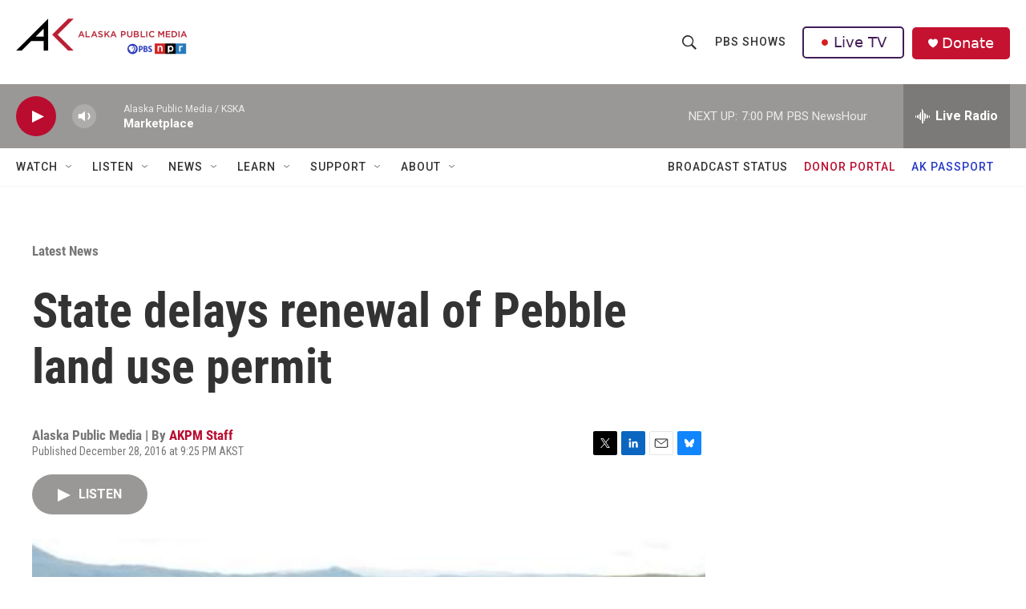

--- FILE ---
content_type: text/html; charset=utf-8
request_url: https://www.google.com/recaptcha/api2/aframe
body_size: 181
content:
<!DOCTYPE HTML><html><head><meta http-equiv="content-type" content="text/html; charset=UTF-8"></head><body><script nonce="EVVDuhhNSr2nJio82CFt1Q">/** Anti-fraud and anti-abuse applications only. See google.com/recaptcha */ try{var clients={'sodar':'https://pagead2.googlesyndication.com/pagead/sodar?'};window.addEventListener("message",function(a){try{if(a.source===window.parent){var b=JSON.parse(a.data);var c=clients[b['id']];if(c){var d=document.createElement('img');d.src=c+b['params']+'&rc='+(localStorage.getItem("rc::a")?sessionStorage.getItem("rc::b"):"");window.document.body.appendChild(d);sessionStorage.setItem("rc::e",parseInt(sessionStorage.getItem("rc::e")||0)+1);localStorage.setItem("rc::h",'1768535521676');}}}catch(b){}});window.parent.postMessage("_grecaptcha_ready", "*");}catch(b){}</script></body></html>